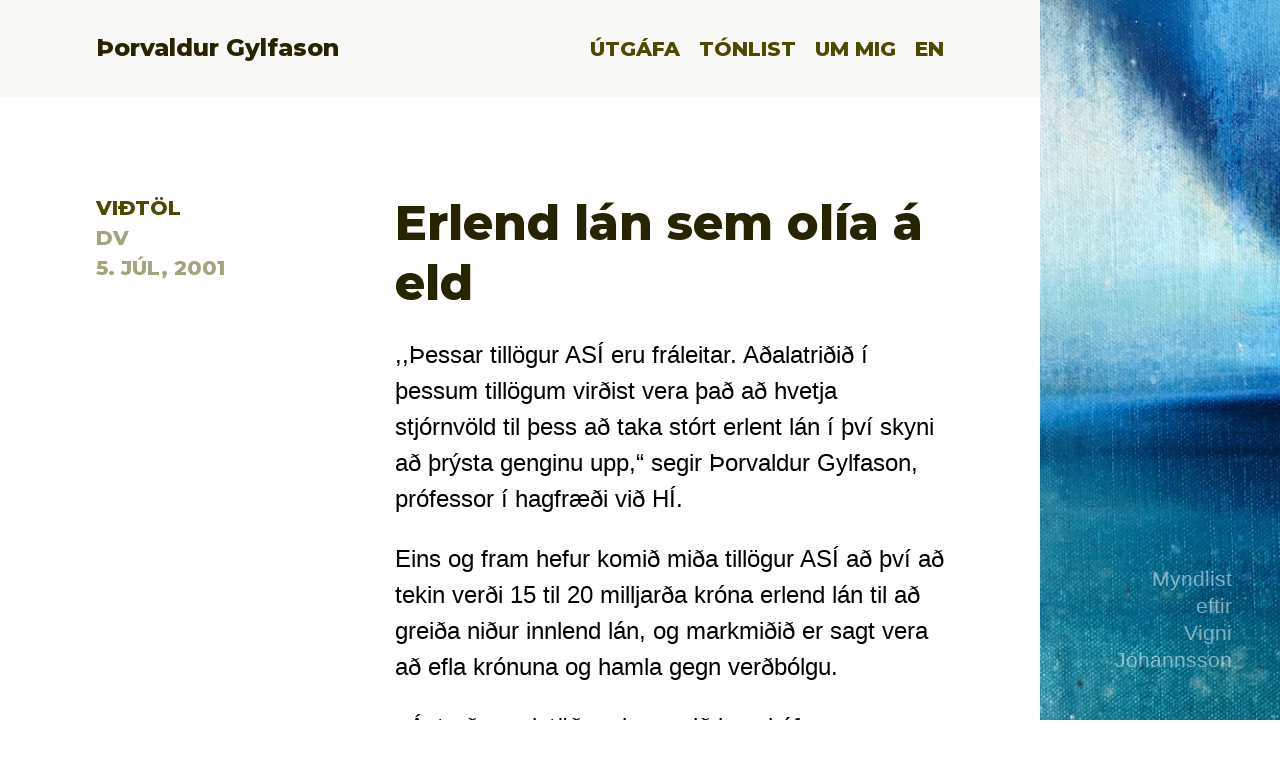

--- FILE ---
content_type: text/html; charset=UTF-8
request_url: https://gylfason.hi.is/erlend-lan-sem-olia-a-eld/
body_size: 8099
content:
<!DOCTYPE html>

<html class="no-js" lang="is-IS">

	<head>

		<meta charset="UTF-8">
		<meta name="viewport" content="width=device-width, initial-scale=1.0" >

		<link rel="profile" href="https://gmpg.org/xfn/11">

		<title>Erlend lán sem olía á eld &#8211; &THORN;orvaldur Gylfason</title>
<meta name='robots' content='max-image-preview:large' />
<link rel='dns-prefetch' href='//fonts.googleapis.com' />
<link rel="alternate" title="oEmbed (JSON)" type="application/json+oembed" href="https://gylfason.hi.is/wp-json/oembed/1.0/embed?url=https%3A%2F%2Fgylfason.hi.is%2Ferlend-lan-sem-olia-a-eld%2F&#038;lang=is" />
<link rel="alternate" title="oEmbed (XML)" type="text/xml+oembed" href="https://gylfason.hi.is/wp-json/oembed/1.0/embed?url=https%3A%2F%2Fgylfason.hi.is%2Ferlend-lan-sem-olia-a-eld%2F&#038;format=xml&#038;lang=is" />
<style id='wp-img-auto-sizes-contain-inline-css'>
img:is([sizes=auto i],[sizes^="auto," i]){contain-intrinsic-size:3000px 1500px}
/*# sourceURL=wp-img-auto-sizes-contain-inline-css */
</style>
<style id='wp-block-library-inline-css'>
:root{--wp-block-synced-color:#7a00df;--wp-block-synced-color--rgb:122,0,223;--wp-bound-block-color:var(--wp-block-synced-color);--wp-editor-canvas-background:#ddd;--wp-admin-theme-color:#007cba;--wp-admin-theme-color--rgb:0,124,186;--wp-admin-theme-color-darker-10:#006ba1;--wp-admin-theme-color-darker-10--rgb:0,107,160.5;--wp-admin-theme-color-darker-20:#005a87;--wp-admin-theme-color-darker-20--rgb:0,90,135;--wp-admin-border-width-focus:2px}@media (min-resolution:192dpi){:root{--wp-admin-border-width-focus:1.5px}}.wp-element-button{cursor:pointer}:root .has-very-light-gray-background-color{background-color:#eee}:root .has-very-dark-gray-background-color{background-color:#313131}:root .has-very-light-gray-color{color:#eee}:root .has-very-dark-gray-color{color:#313131}:root .has-vivid-green-cyan-to-vivid-cyan-blue-gradient-background{background:linear-gradient(135deg,#00d084,#0693e3)}:root .has-purple-crush-gradient-background{background:linear-gradient(135deg,#34e2e4,#4721fb 50%,#ab1dfe)}:root .has-hazy-dawn-gradient-background{background:linear-gradient(135deg,#faaca8,#dad0ec)}:root .has-subdued-olive-gradient-background{background:linear-gradient(135deg,#fafae1,#67a671)}:root .has-atomic-cream-gradient-background{background:linear-gradient(135deg,#fdd79a,#004a59)}:root .has-nightshade-gradient-background{background:linear-gradient(135deg,#330968,#31cdcf)}:root .has-midnight-gradient-background{background:linear-gradient(135deg,#020381,#2874fc)}:root{--wp--preset--font-size--normal:16px;--wp--preset--font-size--huge:42px}.has-regular-font-size{font-size:1em}.has-larger-font-size{font-size:2.625em}.has-normal-font-size{font-size:var(--wp--preset--font-size--normal)}.has-huge-font-size{font-size:var(--wp--preset--font-size--huge)}.has-text-align-center{text-align:center}.has-text-align-left{text-align:left}.has-text-align-right{text-align:right}.has-fit-text{white-space:nowrap!important}#end-resizable-editor-section{display:none}.aligncenter{clear:both}.items-justified-left{justify-content:flex-start}.items-justified-center{justify-content:center}.items-justified-right{justify-content:flex-end}.items-justified-space-between{justify-content:space-between}.screen-reader-text{border:0;clip-path:inset(50%);height:1px;margin:-1px;overflow:hidden;padding:0;position:absolute;width:1px;word-wrap:normal!important}.screen-reader-text:focus{background-color:#ddd;clip-path:none;color:#444;display:block;font-size:1em;height:auto;left:5px;line-height:normal;padding:15px 23px 14px;text-decoration:none;top:5px;width:auto;z-index:100000}html :where(.has-border-color){border-style:solid}html :where([style*=border-top-color]){border-top-style:solid}html :where([style*=border-right-color]){border-right-style:solid}html :where([style*=border-bottom-color]){border-bottom-style:solid}html :where([style*=border-left-color]){border-left-style:solid}html :where([style*=border-width]){border-style:solid}html :where([style*=border-top-width]){border-top-style:solid}html :where([style*=border-right-width]){border-right-style:solid}html :where([style*=border-bottom-width]){border-bottom-style:solid}html :where([style*=border-left-width]){border-left-style:solid}html :where(img[class*=wp-image-]){height:auto;max-width:100%}:where(figure){margin:0 0 1em}html :where(.is-position-sticky){--wp-admin--admin-bar--position-offset:var(--wp-admin--admin-bar--height,0px)}@media screen and (max-width:600px){html :where(.is-position-sticky){--wp-admin--admin-bar--position-offset:0px}}

/*# sourceURL=wp-block-library-inline-css */
</style><style id='global-styles-inline-css'>
:root{--wp--preset--aspect-ratio--square: 1;--wp--preset--aspect-ratio--4-3: 4/3;--wp--preset--aspect-ratio--3-4: 3/4;--wp--preset--aspect-ratio--3-2: 3/2;--wp--preset--aspect-ratio--2-3: 2/3;--wp--preset--aspect-ratio--16-9: 16/9;--wp--preset--aspect-ratio--9-16: 9/16;--wp--preset--color--black: #000000;--wp--preset--color--cyan-bluish-gray: #abb8c3;--wp--preset--color--white: #ffffff;--wp--preset--color--pale-pink: #f78da7;--wp--preset--color--vivid-red: #cf2e2e;--wp--preset--color--luminous-vivid-orange: #ff6900;--wp--preset--color--luminous-vivid-amber: #fcb900;--wp--preset--color--light-green-cyan: #7bdcb5;--wp--preset--color--vivid-green-cyan: #00d084;--wp--preset--color--pale-cyan-blue: #8ed1fc;--wp--preset--color--vivid-cyan-blue: #0693e3;--wp--preset--color--vivid-purple: #9b51e0;--wp--preset--color--accent: #cd2653;--wp--preset--color--primary: #000000;--wp--preset--color--secondary: #6d6d6d;--wp--preset--color--subtle-background: #dcd7ca;--wp--preset--color--background: #f5efe0;--wp--preset--gradient--vivid-cyan-blue-to-vivid-purple: linear-gradient(135deg,rgb(6,147,227) 0%,rgb(155,81,224) 100%);--wp--preset--gradient--light-green-cyan-to-vivid-green-cyan: linear-gradient(135deg,rgb(122,220,180) 0%,rgb(0,208,130) 100%);--wp--preset--gradient--luminous-vivid-amber-to-luminous-vivid-orange: linear-gradient(135deg,rgb(252,185,0) 0%,rgb(255,105,0) 100%);--wp--preset--gradient--luminous-vivid-orange-to-vivid-red: linear-gradient(135deg,rgb(255,105,0) 0%,rgb(207,46,46) 100%);--wp--preset--gradient--very-light-gray-to-cyan-bluish-gray: linear-gradient(135deg,rgb(238,238,238) 0%,rgb(169,184,195) 100%);--wp--preset--gradient--cool-to-warm-spectrum: linear-gradient(135deg,rgb(74,234,220) 0%,rgb(151,120,209) 20%,rgb(207,42,186) 40%,rgb(238,44,130) 60%,rgb(251,105,98) 80%,rgb(254,248,76) 100%);--wp--preset--gradient--blush-light-purple: linear-gradient(135deg,rgb(255,206,236) 0%,rgb(152,150,240) 100%);--wp--preset--gradient--blush-bordeaux: linear-gradient(135deg,rgb(254,205,165) 0%,rgb(254,45,45) 50%,rgb(107,0,62) 100%);--wp--preset--gradient--luminous-dusk: linear-gradient(135deg,rgb(255,203,112) 0%,rgb(199,81,192) 50%,rgb(65,88,208) 100%);--wp--preset--gradient--pale-ocean: linear-gradient(135deg,rgb(255,245,203) 0%,rgb(182,227,212) 50%,rgb(51,167,181) 100%);--wp--preset--gradient--electric-grass: linear-gradient(135deg,rgb(202,248,128) 0%,rgb(113,206,126) 100%);--wp--preset--gradient--midnight: linear-gradient(135deg,rgb(2,3,129) 0%,rgb(40,116,252) 100%);--wp--preset--font-size--small: 18px;--wp--preset--font-size--medium: 20px;--wp--preset--font-size--large: 26.25px;--wp--preset--font-size--x-large: 42px;--wp--preset--font-size--normal: 21px;--wp--preset--font-size--larger: 32px;--wp--preset--spacing--20: 0.44rem;--wp--preset--spacing--30: 0.67rem;--wp--preset--spacing--40: 1rem;--wp--preset--spacing--50: 1.5rem;--wp--preset--spacing--60: 2.25rem;--wp--preset--spacing--70: 3.38rem;--wp--preset--spacing--80: 5.06rem;--wp--preset--shadow--natural: 6px 6px 9px rgba(0, 0, 0, 0.2);--wp--preset--shadow--deep: 12px 12px 50px rgba(0, 0, 0, 0.4);--wp--preset--shadow--sharp: 6px 6px 0px rgba(0, 0, 0, 0.2);--wp--preset--shadow--outlined: 6px 6px 0px -3px rgb(255, 255, 255), 6px 6px rgb(0, 0, 0);--wp--preset--shadow--crisp: 6px 6px 0px rgb(0, 0, 0);}:where(.is-layout-flex){gap: 0.5em;}:where(.is-layout-grid){gap: 0.5em;}body .is-layout-flex{display: flex;}.is-layout-flex{flex-wrap: wrap;align-items: center;}.is-layout-flex > :is(*, div){margin: 0;}body .is-layout-grid{display: grid;}.is-layout-grid > :is(*, div){margin: 0;}:where(.wp-block-columns.is-layout-flex){gap: 2em;}:where(.wp-block-columns.is-layout-grid){gap: 2em;}:where(.wp-block-post-template.is-layout-flex){gap: 1.25em;}:where(.wp-block-post-template.is-layout-grid){gap: 1.25em;}.has-black-color{color: var(--wp--preset--color--black) !important;}.has-cyan-bluish-gray-color{color: var(--wp--preset--color--cyan-bluish-gray) !important;}.has-white-color{color: var(--wp--preset--color--white) !important;}.has-pale-pink-color{color: var(--wp--preset--color--pale-pink) !important;}.has-vivid-red-color{color: var(--wp--preset--color--vivid-red) !important;}.has-luminous-vivid-orange-color{color: var(--wp--preset--color--luminous-vivid-orange) !important;}.has-luminous-vivid-amber-color{color: var(--wp--preset--color--luminous-vivid-amber) !important;}.has-light-green-cyan-color{color: var(--wp--preset--color--light-green-cyan) !important;}.has-vivid-green-cyan-color{color: var(--wp--preset--color--vivid-green-cyan) !important;}.has-pale-cyan-blue-color{color: var(--wp--preset--color--pale-cyan-blue) !important;}.has-vivid-cyan-blue-color{color: var(--wp--preset--color--vivid-cyan-blue) !important;}.has-vivid-purple-color{color: var(--wp--preset--color--vivid-purple) !important;}.has-black-background-color{background-color: var(--wp--preset--color--black) !important;}.has-cyan-bluish-gray-background-color{background-color: var(--wp--preset--color--cyan-bluish-gray) !important;}.has-white-background-color{background-color: var(--wp--preset--color--white) !important;}.has-pale-pink-background-color{background-color: var(--wp--preset--color--pale-pink) !important;}.has-vivid-red-background-color{background-color: var(--wp--preset--color--vivid-red) !important;}.has-luminous-vivid-orange-background-color{background-color: var(--wp--preset--color--luminous-vivid-orange) !important;}.has-luminous-vivid-amber-background-color{background-color: var(--wp--preset--color--luminous-vivid-amber) !important;}.has-light-green-cyan-background-color{background-color: var(--wp--preset--color--light-green-cyan) !important;}.has-vivid-green-cyan-background-color{background-color: var(--wp--preset--color--vivid-green-cyan) !important;}.has-pale-cyan-blue-background-color{background-color: var(--wp--preset--color--pale-cyan-blue) !important;}.has-vivid-cyan-blue-background-color{background-color: var(--wp--preset--color--vivid-cyan-blue) !important;}.has-vivid-purple-background-color{background-color: var(--wp--preset--color--vivid-purple) !important;}.has-black-border-color{border-color: var(--wp--preset--color--black) !important;}.has-cyan-bluish-gray-border-color{border-color: var(--wp--preset--color--cyan-bluish-gray) !important;}.has-white-border-color{border-color: var(--wp--preset--color--white) !important;}.has-pale-pink-border-color{border-color: var(--wp--preset--color--pale-pink) !important;}.has-vivid-red-border-color{border-color: var(--wp--preset--color--vivid-red) !important;}.has-luminous-vivid-orange-border-color{border-color: var(--wp--preset--color--luminous-vivid-orange) !important;}.has-luminous-vivid-amber-border-color{border-color: var(--wp--preset--color--luminous-vivid-amber) !important;}.has-light-green-cyan-border-color{border-color: var(--wp--preset--color--light-green-cyan) !important;}.has-vivid-green-cyan-border-color{border-color: var(--wp--preset--color--vivid-green-cyan) !important;}.has-pale-cyan-blue-border-color{border-color: var(--wp--preset--color--pale-cyan-blue) !important;}.has-vivid-cyan-blue-border-color{border-color: var(--wp--preset--color--vivid-cyan-blue) !important;}.has-vivid-purple-border-color{border-color: var(--wp--preset--color--vivid-purple) !important;}.has-vivid-cyan-blue-to-vivid-purple-gradient-background{background: var(--wp--preset--gradient--vivid-cyan-blue-to-vivid-purple) !important;}.has-light-green-cyan-to-vivid-green-cyan-gradient-background{background: var(--wp--preset--gradient--light-green-cyan-to-vivid-green-cyan) !important;}.has-luminous-vivid-amber-to-luminous-vivid-orange-gradient-background{background: var(--wp--preset--gradient--luminous-vivid-amber-to-luminous-vivid-orange) !important;}.has-luminous-vivid-orange-to-vivid-red-gradient-background{background: var(--wp--preset--gradient--luminous-vivid-orange-to-vivid-red) !important;}.has-very-light-gray-to-cyan-bluish-gray-gradient-background{background: var(--wp--preset--gradient--very-light-gray-to-cyan-bluish-gray) !important;}.has-cool-to-warm-spectrum-gradient-background{background: var(--wp--preset--gradient--cool-to-warm-spectrum) !important;}.has-blush-light-purple-gradient-background{background: var(--wp--preset--gradient--blush-light-purple) !important;}.has-blush-bordeaux-gradient-background{background: var(--wp--preset--gradient--blush-bordeaux) !important;}.has-luminous-dusk-gradient-background{background: var(--wp--preset--gradient--luminous-dusk) !important;}.has-pale-ocean-gradient-background{background: var(--wp--preset--gradient--pale-ocean) !important;}.has-electric-grass-gradient-background{background: var(--wp--preset--gradient--electric-grass) !important;}.has-midnight-gradient-background{background: var(--wp--preset--gradient--midnight) !important;}.has-small-font-size{font-size: var(--wp--preset--font-size--small) !important;}.has-medium-font-size{font-size: var(--wp--preset--font-size--medium) !important;}.has-large-font-size{font-size: var(--wp--preset--font-size--large) !important;}.has-x-large-font-size{font-size: var(--wp--preset--font-size--x-large) !important;}
/*# sourceURL=global-styles-inline-css */
</style>

<style id='classic-theme-styles-inline-css'>
/*! This file is auto-generated */
.wp-block-button__link{color:#fff;background-color:#32373c;border-radius:9999px;box-shadow:none;text-decoration:none;padding:calc(.667em + 2px) calc(1.333em + 2px);font-size:1.125em}.wp-block-file__button{background:#32373c;color:#fff;text-decoration:none}
/*# sourceURL=/wp-includes/css/classic-themes.min.css */
</style>
<link rel='stylesheet' id='twentytwenty-google-icons-css' href='https://fonts.googleapis.com/icon?family=Material+Icons&#038;ver=6.9' media='all' />
<link rel='stylesheet' id='twentytwenty-google-font-css' href='https://fonts.googleapis.com/css2?family=Montserrat%3Awght%40800&#038;display=swap&#038;ver=6.9' media='all' />
<link rel='stylesheet' id='twentytwenty-style-css' href='https://gylfason.hi.is/wp-content/themes/gylfason/style.css?ver=1.5' media='all' />
<style id='twentytwenty-style-inline-css'>
.color-accent,.color-accent-hover:hover,.color-accent-hover:focus,:root .has-accent-color,.has-drop-cap:not(:focus):first-letter,.wp-block-button.is-style-outline,a { color: #cd2653; }blockquote,.border-color-accent,.border-color-accent-hover:hover,.border-color-accent-hover:focus { border-color: #cd2653; }button,.button,.faux-button,.wp-block-button__link,.wp-block-file .wp-block-file__button,input[type="button"],input[type="reset"],input[type="submit"],.bg-accent,.bg-accent-hover:hover,.bg-accent-hover:focus,:root .has-accent-background-color,.comment-reply-link { background-color: #cd2653; }.fill-children-accent,.fill-children-accent * { fill: #cd2653; }body,.entry-title a,:root .has-primary-color { color: #000000; }:root .has-primary-background-color { background-color: #000000; }cite,figcaption,.wp-caption-text,.post-meta,.entry-content .wp-block-archives li,.entry-content .wp-block-categories li,.entry-content .wp-block-latest-posts li,.wp-block-latest-comments__comment-date,.wp-block-latest-posts__post-date,.wp-block-embed figcaption,.wp-block-image figcaption,.wp-block-pullquote cite,.comment-metadata,.comment-respond .comment-notes,.comment-respond .logged-in-as,.pagination .dots,.entry-content hr:not(.has-background),hr.styled-separator,:root .has-secondary-color { color: #6d6d6d; }:root .has-secondary-background-color { background-color: #6d6d6d; }pre,fieldset,input,textarea,table,table *,hr { border-color: #dcd7ca; }caption,code,code,kbd,samp,.wp-block-table.is-style-stripes tbody tr:nth-child(odd),:root .has-subtle-background-background-color { background-color: #dcd7ca; }.wp-block-table.is-style-stripes { border-bottom-color: #dcd7ca; }.wp-block-latest-posts.is-grid li { border-top-color: #dcd7ca; }:root .has-subtle-background-color { color: #dcd7ca; }body:not(.overlay-header) .primary-menu > li > a,body:not(.overlay-header) .primary-menu > li > .icon,.modal-menu a,.footer-menu a, .footer-widgets a,#site-footer .wp-block-button.is-style-outline,.wp-block-pullquote:before,.singular:not(.overlay-header) .entry-header a,.archive-header a,.header-footer-group .color-accent,.header-footer-group .color-accent-hover:hover { color: #cd2653; }.social-icons a,#site-footer button:not(.toggle),#site-footer .button,#site-footer .faux-button,#site-footer .wp-block-button__link,#site-footer .wp-block-file__button,#site-footer input[type="button"],#site-footer input[type="reset"],#site-footer input[type="submit"] { background-color: #cd2653; }.header-footer-group,body:not(.overlay-header) #site-header .toggle,.menu-modal .toggle { color: #000000; }body:not(.overlay-header) .primary-menu ul { background-color: #000000; }body:not(.overlay-header) .primary-menu > li > ul:after { border-bottom-color: #000000; }body:not(.overlay-header) .primary-menu ul ul:after { border-left-color: #000000; }.site-description,body:not(.overlay-header) .toggle-inner .toggle-text,.widget .post-date,.widget .rss-date,.widget_archive li,.widget_categories li,.widget cite,.widget_pages li,.widget_meta li,.widget_nav_menu li,.powered-by-wordpress,.to-the-top,.singular .entry-header .post-meta,.singular:not(.overlay-header) .entry-header .post-meta a { color: #6d6d6d; }.header-footer-group pre,.header-footer-group fieldset,.header-footer-group input,.header-footer-group textarea,.header-footer-group table,.header-footer-group table *,.footer-nav-widgets-wrapper,#site-footer,.menu-modal nav *,.footer-widgets-outer-wrapper,.footer-top { border-color: #dcd7ca; }.header-footer-group table caption,body:not(.overlay-header) .header-inner .toggle-wrapper::before { background-color: #dcd7ca; }
/*# sourceURL=twentytwenty-style-inline-css */
</style>
<link rel='stylesheet' id='twentytwenty-print-style-css' href='https://gylfason.hi.is/wp-content/themes/gylfason/print.css?ver=1.5' media='print' />
<link rel='stylesheet' id='slb_core-css' href='https://gylfason.hi.is/wp-content/plugins/simple-lightbox/client/css/app.css?ver=2.9.4' media='all' />
<link rel='stylesheet' id='tablepress-default-css' href='https://gylfason.hi.is/wp-content/plugins/tablepress/css/build/default.css?ver=3.2.1' media='all' />
<script src="https://gylfason.hi.is/wp-content/themes/gylfason/assets/js/index.js?ver=1.5" id="twentytwenty-js-js" async></script>
<script src="https://gylfason.hi.is/wp-includes/js/jquery/jquery.min.js?ver=3.7.1" id="jquery-core-js"></script>
<script src="https://gylfason.hi.is/wp-includes/js/jquery/jquery-migrate.min.js?ver=3.4.1" id="jquery-migrate-js"></script>
<link rel="https://api.w.org/" href="https://gylfason.hi.is/wp-json/" /><link rel="alternate" title="JSON" type="application/json" href="https://gylfason.hi.is/wp-json/wp/v2/posts/8755" /><meta name="generator" content="WordPress 6.9" />
<link rel="canonical" href="https://gylfason.hi.is/erlend-lan-sem-olia-a-eld/" />
<link rel='shortlink' href='https://gylfason.hi.is/?p=8755' />
	<script>document.documentElement.className = document.documentElement.className.replace( 'no-js', 'js' );</script>
	<link rel="icon" href="https://gylfason.hi.is/wp-content/uploads/2020/11/cropped-Merki-HI-32x32.png" sizes="32x32" />
<link rel="icon" href="https://gylfason.hi.is/wp-content/uploads/2020/11/cropped-Merki-HI-192x192.png" sizes="192x192" />
<link rel="apple-touch-icon" href="https://gylfason.hi.is/wp-content/uploads/2020/11/cropped-Merki-HI-180x180.png" />
<meta name="msapplication-TileImage" content="https://gylfason.hi.is/wp-content/uploads/2020/11/cropped-Merki-HI-270x270.png" />

	</head>

	<body class="wp-singular post-template-default single single-post postid-8755 single-format-standard wp-embed-responsive wp-theme-gylfason singular enable-search-modal missing-post-thumbnail has-single-pagination showing-comments show-avatars footer-top-hidden">

		<a class="skip-link screen-reader-text" href="#site-content">Skip to the content</a>
		<div class="tg-site">

			<header id="site-header" class="tg-header header-footer-group" role="banner">

				<div class="col-group">
				
					<div class="tg-header__logo col-6">
					
						<a href="https://gylfason.hi.is/">&THORN;orvaldur Gylfason</a>

					</div>

					<div class="tg-header__nav col-6">

						<ul>
						<li id="menu-item-74" class="menu-item menu-item-type-custom menu-item-object-custom menu-item-home menu-item-74"><a href="https://gylfason.hi.is/">Útgáfa</a></li>
<li id="menu-item-65" class="menu-item menu-item-type-post_type menu-item-object-page menu-item-65"><a href="https://gylfason.hi.is/tonlist/">Tónlist</a></li>
<li id="menu-item-63" class="menu-item menu-item-type-post_type menu-item-object-page menu-item-63"><a href="https://gylfason.hi.is/um-mig/">Um mig</a></li>
<li id="menu-item-71-en" class="lang-item lang-item-5 lang-item-en no-translation lang-item-first menu-item menu-item-type-custom menu-item-object-custom menu-item-71-en"><a href="https://gylfason.hi.is/en/" hreflang="en-GB" lang="en-GB">EN</a></li>
						</ul>
						
					</div>

				</div>

			</header><!-- #site-header -->

			<a href="#" class="tg-burger"><span>&THORN;orvaldur Gylfason</span><i class="material-icons tg-open">menu</i><i class="material-icons tg-close">close</i></a>


<main id="site-content" class="tg-main" role="main">

	
<article class="post-8755 post type-post status-publish format-standard hentry category-vidtol" id="post-8755">

	<div class="col-group">

		<div class="col-4">

			<div class="tg-meta tg-meta--list"><ul class="post-categories">
	<li><a href="https://gylfason.hi.is/category/vidtol/" rel="category tag">Viðtöl</a></li></ul><br>
				DV<br>				5. júl, 2001</div>

		</div>

		<div class="col-8 tg-main__content">

			<h1>Erlend lán sem olía á eld</h1>

			<p style="font-weight: 400;">,,Þessar tillögur ASÍ eru fráleitar. Aðalatriðið í þessum tillögum virðist vera það að hvetja stjórnvöld til þess að taka stórt erlent lán í því skyni að þrýsta genginu upp,&#8220; segir Þorvaldur Gylfason, prófessor í hagfræði við HÍ.</p>
<p style="font-weight: 400;">Eins og fram hefur komið miða tillögur ASÍ að því að tekin verði 15 til 20 milljarða króna erlend lán til að greiða niður innlend lán, og markmiðið er sagt vera að efla krónuna og hamla gegn verðbólgu.</p>
<p style="font-weight: 400;">,,Ástæða andstöðu minnar við þessi áform er einföld. Vandinn sem við glímum við um þessar mundir stafar að verulegu leyti af of miklum erlendum lántökum undangengin ár og það væri að ausa olíu á eldinn að bregðast við vandanum með því að taka frekari lán,&#8220; segir Þorvaldur.</p>
<p style="font-weight: 400;">Hann segist furða sig á því að málsmetandi menn í þjóðfélaginu skuli taka undir tillögur ASÍ. ,,Mig undrar það að menn skuli ljá máls á þessari fásinnu. Gengi krónunnar hefur verið allt of hátt skráð undangengin ár, það var falskt. Núna er gengið komið miklu nær því að vera á réttu róli eins og t.d. forstjóri Þjóðhagsstofnunar bendir skynsamlega á í sínum málflutningi. Tillögur um að þyngja skuldabyrði þjóðarbúsins enn frekar, til þess að hækka gengi krónunnar að nýju, eru því í rauninni tillögur um það að innleiða falskt gengi að nýju,&#8220; segir Þorvaldur.</p>
<h3>Boginn var of hátt spenntur</h3>
<p style="font-weight: 400;">Efnahagsmál þjóðarinnar og allt sem þeim tengist hefur verið í brennidepli umræðunnar síðustu daga, ekki síst vegna gengislækkunar krónunnar síðustu mánuðina, og nú síðast af auknum krafti í kjölfar tillagna Alþýðusambands Íslands um aðgerðir sem stuðla ættu að því að viðhalda stöðugleika og verja eða auka kaupmátt, auk þess að styrkja stöðu krónunnar. Tillögunum hefur af flestum verið mjög vel tekið. Aðrir hafa fagnað frumkvæði ASÍ en um leið lýst efasemdum um að þær aðgerðir sem ASÍ leggur til skili tilætluðum árangri.</p>
<p style="font-weight: 400;">Þorvaldur Gylfason, prófessor í hagfræði við Háskóla Íslands, er einn þeirra sem ekki hefur trú á tillögum ASÍ og hefur beinlínis lýst þeim sem fráleitum hér í DV.</p>
<p style="font-weight: 400;">,,Ástandið í efnahagsmálum okkar er erfitt núna, og það á trúlega eftir að versna áður en það byrjar að batna aftur. Óvissan er einkum mikil í bankamálunum. Skýrsla Alþjóðagjaldeyrissjóðsins, sem er nýkomin út, dregur upp dökka mynd af ástandinu í bankamálum hérlendis, og má af því ráða hversu skaðlegt það er að ekki skuli hafa verið fyrir löngu ráðist í nauðsynlegar umbætur á þeim vettvangi eins og víðar.</p>
<p style="font-weight: 400;">Vanskil viðskiptavina bankanna fara vaxandi enda segir það sig sjálft að menn geta ekki staðið í skilum með lán með þeim fjallháu vöxtum sem verið hafa í boði að undanförnu. Það mun þess vegna reyna mjög á banka og aðrar fjármálastofnanir á næstu mánuðum og misserum,” segir Þorvaldur Gylfason, prófessor í hagfræði við Háskóla Íslands.</p>
<p style="font-weight: 400;">Þorvaldur segir erfitt að segja fyrir um hversu langan tíma það taki efnahagslífið að finna botninn áður en það fer að rétta úr kútnum eða hvort ,,krísa” sé fram undan. ,,Um það er ekki hægt að fullyrða, hvorki dýptina á lægðinni sem hafin er né hversu langan tíma þetta tekur. Þó virðist alveg ljóst að boginn var allt of hátt spenntur undangengin ár, menn lifðu við falska öryggiskennd sem stafaði m.a. af því að hagkerfið var á floti í lánsfé, gengi krónunnar og þá um leið þjóðarbúskaparins í heild var allt of hátt skráð. Nú er leiðréttingin hafin en henni er ekki lokið að mínum dómi.</p>
<p><span style="font-weight: 400;">Nú súpum við seyðið af því að hafa ekki ráðist í þær umbætur sem við hefðum þurft að ráðast í um miðjan síðasta áratug. Þar koma bankamálin við sögu en einnig hefði þurft að endurskipuleggja ríkisfjármálin. Þar er veiðigjald að sjálfsögðu lykilatriði en einnig hefði verið nauðsynlegt að ráðast í skipulagsbreytingar á vinnumarkaði til þess að draga úr líkum þess að þar fari allt í bál og brand með gamla laginu þegar samningar losna næst eins og ýmislegt bendir til að geti gerst. Í síðasta lagi er landbúnaðarvandinn óleystur enn þannig að til að mynda Alþjóðagjaldeyrissjóðurinn er farinn að finna mjög að því hversu óhagkvæm landbúnaðarstefnan er. Matvöruverð hér er næstum 70% hærra en í nálægum löndum og leggur enn sem fyrr þungar byrðar á launþega og dregur úr líkum þess að hægt sé að stilla kjarasamningum í hóf í því árferði sem við stefnum í. Þetta hangir allt saman,” segir Þorvaldur Gylfason.</span></p>
<p style="font-weight: 400;"> Viðtal: Gylfi Kristjánsson.</p>

			<a href='https://gylfason.hi.is/wp-content/uploads/2001/07/Olia-a-eld.png' target='_blank'><button class='tg-btn'>Lesa hjá útgefanda</button></a> <br><br>
			
		</div>



	</div>

</article><!-- .post -->
</main><!-- #site-content -->

			<footer id="site-footer" role="contentinfo" class="tg-footer header-footer-group">

				<div class="col-group">

					<div class="tg-footer__logo col-6">
						<a href="https://gylfason.hi.is/"><strong>&THORN;orvaldur Gylfason</strong></a>
						<p class="tg-meta">Pr&oacute;fessor emeritus &iacute; hagfr&aelig;&eth;i, H&aacute;sk&oacute;la &Iacute;slands</p>
					</div>

					
					<div class="tg-footer__nav col-6">

						<ul>
						<li class="menu-item menu-item-type-custom menu-item-object-custom menu-item-home menu-item-74"><a href="https://gylfason.hi.is/">Útgáfa</a></li>
<li class="menu-item menu-item-type-post_type menu-item-object-page menu-item-65"><a href="https://gylfason.hi.is/tonlist/">Tónlist</a></li>
<li class="menu-item menu-item-type-post_type menu-item-object-page menu-item-63"><a href="https://gylfason.hi.is/um-mig/">Um mig</a></li>
<li class="lang-item lang-item-5 lang-item-en no-translation lang-item-first menu-item menu-item-type-custom menu-item-object-custom menu-item-71-en"><a href="https://gylfason.hi.is/en/" hreflang="en-GB" lang="en-GB">EN</a></li>
						</ul>
						
					</div>

				</div>

			</footer><!-- #site-footer -->
			
			
			<div class="tg-art" style="background-image: url(https://gylfason.hi.is/wp-content/themes/gylfason/assets/images/art-5.jpg);">
				<a href="#" class="tg-art__show"><span class="material-icons close">clear</span></a>
				<span class="tg-artist"><a href="https://arkiv.is/artist/98">Myndlist eftir Vigni Jóhannsson</a></span>
			</div>

		<script type="speculationrules">
{"prefetch":[{"source":"document","where":{"and":[{"href_matches":"/*"},{"not":{"href_matches":["/wp-*.php","/wp-admin/*","/wp-content/uploads/*","/wp-content/*","/wp-content/plugins/*","/wp-content/themes/gylfason/*","/*\\?(.+)"]}},{"not":{"selector_matches":"a[rel~=\"nofollow\"]"}},{"not":{"selector_matches":".no-prefetch, .no-prefetch a"}}]},"eagerness":"conservative"}]}
</script>
	<script>
	/(trident|msie)/i.test(navigator.userAgent)&&document.getElementById&&window.addEventListener&&window.addEventListener("hashchange",function(){var t,e=location.hash.substring(1);/^[A-z0-9_-]+$/.test(e)&&(t=document.getElementById(e))&&(/^(?:a|select|input|button|textarea)$/i.test(t.tagName)||(t.tabIndex=-1),t.focus())},!1);
	</script>
	<script src="https://gylfason.hi.is/wp-content/themes/gylfason/assets/js/gylfason.js" id="twentytwenty-gylfason-js-js"></script>
<script type="text/javascript" id="slb_context">/* <![CDATA[ */if ( !!window.jQuery ) {(function($){$(document).ready(function(){if ( !!window.SLB ) { {$.extend(SLB, {"context":["public","user_guest"]});} }})})(jQuery);}/* ]]> */</script>

		</div><!-- .tg-site -->

	</body>
</html>


--- FILE ---
content_type: text/css
request_url: https://gylfason.hi.is/wp-content/themes/gylfason/style.css?ver=1.5
body_size: 7949
content:
@charset "UTF-8";
/*
Theme Name: Gylfason
Text Domain: twentytwenty
Version: 1.5
Requires at least: 4.7
Requires PHP: 5.2.4
Description: Our default theme for 2020 is designed to take full advantage of the flexibility of the block editor. Organizations and businesses have the ability to create dynamic landing pages with endless layouts using the group and column blocks. The centered content column and fine-tuned typography also makes it perfect for traditional blogs. Complete editor styles give you a good idea of what your content will look like, even before you publish. You can give your site a personal touch by changing the background colors and the accent color in the Customizer. The colors of all elements on your site are automatically calculated based on the colors you pick, ensuring a high, accessible color contrast for your visitors.
Tags: blog, one-column, custom-background, custom-colors, custom-logo, custom-menu, editor-style, featured-images, footer-widgets, full-width-template, rtl-language-support, sticky-post, theme-options, threaded-comments, translation-ready, block-styles, wide-blocks, accessibility-ready
Author: the WordPress team
Author URI: https://wordpress.org/
Theme URI: https://wordpress.org/themes/twentytwenty/
License: GNU General Public License v2 or later
License URI: http://www.gnu.org/licenses/gpl-2.0.html

All files, unless otherwise stated, are released under the GNU General Public
License version 2.0 (http://www.gnu.org/licenses/gpl-2.0.html)

This theme, like WordPress, is licensed under the GPL.
Use it to make something cool, have fun, and share what you've learned
with others.
*/
/*! normalize.css v8.0.1 | MIT License | github.com/necolas/normalize.css */
/* Document
   ========================================================================== */
/**
 * 1. Correct the line height in all browsers.
 * 2. Prevent adjustments of font size after orientation changes in iOS.
 */
html {
  line-height: 1.15;
  /* 1 */
  -webkit-text-size-adjust: 100%;
  /* 2 */
}

/* Sections
     ========================================================================== */
/**
   * Remove the margin in all browsers.
   */
body {
  margin: 0;
}

/**
   * Render the `main` element consistently in IE.
   */
main {
  display: block;
}

/**
   * Correct the font size and margin on `h1` elements within `section` and
   * `article` contexts in Chrome, Firefox, and Safari.
   */
h1 {
  font-size: 2em;
  margin: 0.67em 0;
}

/* Grouping content
     ========================================================================== */
/**
   * 1. Add the correct box sizing in Firefox.
   * 2. Show the overflow in Edge and IE.
   */
hr {
  box-sizing: content-box;
  /* 1 */
  height: 0;
  /* 1 */
  overflow: visible;
  /* 2 */
}

/**
   * 1. Correct the inheritance and scaling of font size in all browsers.
   * 2. Correct the odd `em` font sizing in all browsers.
   */
pre {
  font-family: monospace, monospace;
  /* 1 */
  font-size: 1em;
  /* 2 */
}

/* Text-level semantics
     ========================================================================== */
/**
   * Remove the gray background on active links in IE 10.
   */
a {
  background-color: transparent;
}

/**
   * 1. Remove the bottom border in Chrome 57-
   * 2. Add the correct text decoration in Chrome, Edge, IE, Opera, and Safari.
   */
abbr[title] {
  border-bottom: none;
  /* 1 */
  text-decoration: underline;
  /* 2 */
  text-decoration: underline dotted;
  /* 2 */
}

/**
   * Add the correct font weight in Chrome, Edge, and Safari.
   */
b,
strong {
  font-weight: bolder;
}

/**
   * 1. Correct the inheritance and scaling of font size in all browsers.
   * 2. Correct the odd `em` font sizing in all browsers.
   */
code,
kbd,
samp {
  font-family: monospace, monospace;
  /* 1 */
  font-size: 1em;
  /* 2 */
}

/**
   * Add the correct font size in all browsers.
   */
small {
  font-size: 80%;
}

/**
   * Prevent `sub` and `sup` elements from affecting the line height in
   * all browsers.
   */
sub,
sup {
  font-size: 75%;
  line-height: 0;
  position: relative;
  vertical-align: baseline;
}

sub {
  bottom: -0.25em;
}

sup {
  top: -0.5em;
}

/* Embedded content
     ========================================================================== */
/**
   * Remove the border on images inside links in IE 10.
   */
img {
  border-style: none;
}

/* Forms
     ========================================================================== */
/**
   * 1. Change the font styles in all browsers.
   * 2. Remove the margin in Firefox and Safari.
   */
button,
input,
optgroup,
select,
textarea {
  font-family: inherit;
  /* 1 */
  font-size: 100%;
  /* 1 */
  line-height: 1.15;
  /* 1 */
  margin: 0;
  /* 2 */
}

/**
   * Show the overflow in IE.
   * 1. Show the overflow in Edge.
   */
button,
input {
  /* 1 */
  overflow: visible;
}

/**
   * Remove the inheritance of text transform in Edge, Firefox, and IE.
   * 1. Remove the inheritance of text transform in Firefox.
   */
button,
select {
  /* 1 */
  text-transform: none;
}

/**
   * Correct the inability to style clickable types in iOS and Safari.
   */
button,
[type="button"],
[type="reset"],
[type="submit"] {
  -webkit-appearance: button;
}

/**
   * Remove the inner border and padding in Firefox.
   */
button::-moz-focus-inner,
[type="button"]::-moz-focus-inner,
[type="reset"]::-moz-focus-inner,
[type="submit"]::-moz-focus-inner {
  border-style: none;
  padding: 0;
}

/**
   * Restore the focus styles unset by the previous rule.
   */
button:-moz-focusring,
[type="button"]:-moz-focusring,
[type="reset"]:-moz-focusring,
[type="submit"]:-moz-focusring {
  outline: 1px dotted ButtonText;
}

/**
   * Correct the padding in Firefox.
   */
fieldset {
  padding: 0.35em 0.75em 0.625em;
}

/**
   * 1. Correct the text wrapping in Edge and IE.
   * 2. Correct the color inheritance from `fieldset` elements in IE.
   * 3. Remove the padding so developers are not caught out when they zero out
   *    `fieldset` elements in all browsers.
   */
legend {
  box-sizing: border-box;
  /* 1 */
  color: inherit;
  /* 2 */
  display: table;
  /* 1 */
  max-width: 100%;
  /* 1 */
  padding: 0;
  /* 3 */
  white-space: normal;
  /* 1 */
}

/**
   * Add the correct vertical alignment in Chrome, Firefox, and Opera.
   */
progress {
  vertical-align: baseline;
}

/**
   * Remove the default vertical scrollbar in IE 10+.
   */
textarea {
  overflow: auto;
}

/**
   * 1. Add the correct box sizing in IE 10.
   * 2. Remove the padding in IE 10.
   */
[type="checkbox"],
[type="radio"] {
  box-sizing: border-box;
  /* 1 */
  padding: 0;
  /* 2 */
}

/**
   * Correct the cursor style of increment and decrement buttons in Chrome.
   */
[type="number"]::-webkit-inner-spin-button,
[type="number"]::-webkit-outer-spin-button {
  height: auto;
}

/**
   * 1. Correct the odd appearance in Chrome and Safari.
   * 2. Correct the outline style in Safari.
   */
[type="search"] {
  -webkit-appearance: textfield;
  /* 1 */
  outline-offset: -2px;
  /* 2 */
}

/**
   * Remove the inner padding in Chrome and Safari on macOS.
   */
[type="search"]::-webkit-search-decoration {
  -webkit-appearance: none;
}

/**
   * 1. Correct the inability to style clickable types in iOS and Safari.
   * 2. Change font properties to `inherit` in Safari.
   */
::-webkit-file-upload-button {
  -webkit-appearance: button;
  /* 1 */
  font: inherit;
  /* 2 */
}

/* Interactive
     ========================================================================== */
/*
   * Add the correct display in Edge, IE 10+, and Firefox.
   */
details {
  display: block;
}

/*
   * Add the correct display in all browsers.
   */
summary {
  display: list-item;
}

/* Misc
     ========================================================================== */
/**
   * Add the correct display in IE 10+.
   */
template {
  display: none;
}

/**
   * Add the correct display in IE 10.
   */
[hidden] {
  display: none;
}

/*!
 * Fluidable Grid System 1.4.1
 *
 * Creator: Andri Sigurðsson
 * Site: http://fluidable.com
 * Date: 14.11.2017
 * Converted to SASS by Rory Pickering - rorypickering.co.uk
 * Date converted: 8.11.2016
 */
[class*="col-fixed-"] {
  float: left;
  width: 100%;
}

.container {
  padding-right: 1rem;
  padding-left: 1rem;
}

.col-group {
  margin-right: -1rem;
  margin-left: -1rem;
}

.col-group:after {
  display: table;
  clear: both;
  content: " ";
}

.col-group .col-group {
  padding: 0;
}

.col-group [class*="col-"] {
  min-height: 1px;
  -webkit-box-sizing: border-box;
  -moz-box-sizing: border-box;
  box-sizing: border-box;
}

.col-group [class*="col-"]:not(.col-group):not(.col-content) {
  padding-right: 1rem;
  padding-left: 1rem;
}

.col-group [class*="push-"],
.col-group [class*="pull-"] {
  position: relative;
}

.col-mb-1 {
  width: 8.33333%;
  float: left;
  padding-right: 1rem;
  padding-left: 1rem;
}

.col-mb-2 {
  width: 16.66667%;
  float: left;
  padding-right: 1rem;
  padding-left: 1rem;
}

.col-mb-3 {
  width: 25%;
  float: left;
  padding-right: 1rem;
  padding-left: 1rem;
}

.col-mb-4 {
  width: 33.33333%;
  float: left;
  padding-right: 1rem;
  padding-left: 1rem;
}

.col-mb-5 {
  width: 41.66667%;
  float: left;
  padding-right: 1rem;
  padding-left: 1rem;
}

.col-mb-6 {
  width: 50%;
  float: left;
  padding-right: 1rem;
  padding-left: 1rem;
}

.col-mb-7 {
  width: 58.33333%;
  float: left;
  padding-right: 1rem;
  padding-left: 1rem;
}

.col-mb-8 {
  width: 66.66667%;
  float: left;
  padding-right: 1rem;
  padding-left: 1rem;
}

.col-mb-9 {
  width: 75%;
  float: left;
  padding-right: 1rem;
  padding-left: 1rem;
}

.col-mb-10 {
  width: 83.33333%;
  float: left;
  padding-right: 1rem;
  padding-left: 1rem;
}

.col-mb-11 {
  width: 91.66667%;
  float: left;
  padding-right: 1rem;
  padding-left: 1rem;
}

.col-mb-12 {
  width: 100%;
  float: left;
  padding-right: 1rem;
  padding-left: 1rem;
}

.col-mb-offset-0 {
  margin-left: 0%;
}

.col-mb-pull-0 {
  right: 0%;
}

.col-mb-push-0 {
  left: 0%;
}

.col-mb-offset-1 {
  margin-left: 8.33333%;
}

.col-mb-pull-1 {
  right: 8.33333%;
}

.col-mb-push-1 {
  left: 8.33333%;
}

.col-mb-offset-2 {
  margin-left: 16.66667%;
}

.col-mb-pull-2 {
  right: 16.66667%;
}

.col-mb-push-2 {
  left: 16.66667%;
}

.col-mb-offset-3 {
  margin-left: 25%;
}

.col-mb-pull-3 {
  right: 25%;
}

.col-mb-push-3 {
  left: 25%;
}

.col-mb-offset-4 {
  margin-left: 33.33333%;
}

.col-mb-pull-4 {
  right: 33.33333%;
}

.col-mb-push-4 {
  left: 33.33333%;
}

.col-mb-offset-5 {
  margin-left: 41.66667%;
}

.col-mb-pull-5 {
  right: 41.66667%;
}

.col-mb-push-5 {
  left: 41.66667%;
}

.col-mb-offset-6 {
  margin-left: 50%;
}

.col-mb-pull-6 {
  right: 50%;
}

.col-mb-push-6 {
  left: 50%;
}

.col-mb-offset-7 {
  margin-left: 58.33333%;
}

.col-mb-pull-7 {
  right: 58.33333%;
}

.col-mb-push-7 {
  left: 58.33333%;
}

.col-mb-offset-8 {
  margin-left: 66.66667%;
}

.col-mb-pull-8 {
  right: 66.66667%;
}

.col-mb-push-8 {
  left: 66.66667%;
}

.col-mb-offset-9 {
  margin-left: 75%;
}

.col-mb-pull-9 {
  right: 75%;
}

.col-mb-push-9 {
  left: 75%;
}

.col-mb-offset-10 {
  margin-left: 83.33333%;
}

.col-mb-pull-10 {
  right: 83.33333%;
}

.col-mb-push-10 {
  left: 83.33333%;
}

.col-mb-offset-11 {
  margin-left: 91.66667%;
}

.col-mb-pull-11 {
  right: 91.66667%;
}

.col-mb-push-11 {
  left: 91.66667%;
}

.col-mb-offset-12 {
  margin-left: 100%;
}

.col-mb-pull-12 {
  right: 100%;
}

.col-mb-push-12 {
  left: 100%;
}

@media (min-width: 768px) {
  .container {
    margin: 0 auto;
  }
  .col-1 {
    width: 8.33333%;
    float: left;
    padding-right: 1rem;
    padding-left: 1rem;
  }
  .col-2 {
    width: 16.66667%;
    float: left;
    padding-right: 1rem;
    padding-left: 1rem;
  }
  .col-3 {
    width: 25%;
    float: left;
    padding-right: 1rem;
    padding-left: 1rem;
  }
  .col-4 {
    width: 33.33333%;
    float: left;
    padding-right: 1rem;
    padding-left: 1rem;
  }
  .col-5 {
    width: 41.66667%;
    float: left;
    padding-right: 1rem;
    padding-left: 1rem;
  }
  .col-6 {
    width: 50%;
    float: left;
    padding-right: 1rem;
    padding-left: 1rem;
  }
  .col-7 {
    width: 58.33333%;
    float: left;
    padding-right: 1rem;
    padding-left: 1rem;
  }
  .col-8 {
    width: 66.66667%;
    float: left;
    padding-right: 1rem;
    padding-left: 1rem;
  }
  .col-9 {
    width: 75%;
    float: left;
    padding-right: 1rem;
    padding-left: 1rem;
  }
  .col-10 {
    width: 83.33333%;
    float: left;
    padding-right: 1rem;
    padding-left: 1rem;
  }
  .col-11 {
    width: 91.66667%;
    float: left;
    padding-right: 1rem;
    padding-left: 1rem;
  }
  .col-12 {
    width: 100%;
    float: left;
    padding-right: 1rem;
    padding-left: 1rem;
  }
  .col-offset-0 {
    margin-left: 0%;
  }
  .col-pull-0 {
    right: 0%;
  }
  .col-push-0 {
    left: 0%;
  }
  .col-offset-1 {
    margin-left: 8.33333%;
  }
  .col-pull-1 {
    right: 8.33333%;
  }
  .col-push-1 {
    left: 8.33333%;
  }
  .col-offset-2 {
    margin-left: 16.66667%;
  }
  .col-pull-2 {
    right: 16.66667%;
  }
  .col-push-2 {
    left: 16.66667%;
  }
  .col-offset-3 {
    margin-left: 25%;
  }
  .col-pull-3 {
    right: 25%;
  }
  .col-push-3 {
    left: 25%;
  }
  .col-offset-4 {
    margin-left: 33.33333%;
  }
  .col-pull-4 {
    right: 33.33333%;
  }
  .col-push-4 {
    left: 33.33333%;
  }
  .col-offset-5 {
    margin-left: 41.66667%;
  }
  .col-pull-5 {
    right: 41.66667%;
  }
  .col-push-5 {
    left: 41.66667%;
  }
  .col-offset-6 {
    margin-left: 50%;
  }
  .col-pull-6 {
    right: 50%;
  }
  .col-push-6 {
    left: 50%;
  }
  .col-offset-7 {
    margin-left: 58.33333%;
  }
  .col-pull-7 {
    right: 58.33333%;
  }
  .col-push-7 {
    left: 58.33333%;
  }
  .col-offset-8 {
    margin-left: 66.66667%;
  }
  .col-pull-8 {
    right: 66.66667%;
  }
  .col-push-8 {
    left: 66.66667%;
  }
  .col-offset-9 {
    margin-left: 75%;
  }
  .col-pull-9 {
    right: 75%;
  }
  .col-push-9 {
    left: 75%;
  }
  .col-offset-10 {
    margin-left: 83.33333%;
  }
  .col-pull-10 {
    right: 83.33333%;
  }
  .col-push-10 {
    left: 83.33333%;
  }
  .col-offset-11 {
    margin-left: 91.66667%;
  }
  .col-pull-11 {
    right: 91.66667%;
  }
  .col-push-11 {
    left: 91.66667%;
  }
  .col-offset-12 {
    margin-left: 100%;
  }
  .col-pull-12 {
    right: 100%;
  }
  .col-push-12 {
    left: 100%;
  }
  .col-group {
    margin-right: -1rem;
    margin-left: -1rem;
    padding: 0;
  }
  .col-group:after {
    display: table;
    clear: both;
    content: " ";
  }
}

@media (min-width: 1260px) {
  .container {
    margin: 0 auto;
  }
  .col-dt-1 {
    width: 8.33333%;
    float: left;
    padding-right: 1rem;
    padding-left: 1rem;
  }
  .col-dt-2 {
    width: 16.66667%;
    float: left;
    padding-right: 1rem;
    padding-left: 1rem;
  }
  .col-dt-3 {
    width: 25%;
    float: left;
    padding-right: 1rem;
    padding-left: 1rem;
  }
  .col-dt-4 {
    width: 33.33333%;
    float: left;
    padding-right: 1rem;
    padding-left: 1rem;
  }
  .col-dt-5 {
    width: 41.66667%;
    float: left;
    padding-right: 1rem;
    padding-left: 1rem;
  }
  .col-dt-6 {
    width: 50%;
    float: left;
    padding-right: 1rem;
    padding-left: 1rem;
  }
  .col-dt-7 {
    width: 58.33333%;
    float: left;
    padding-right: 1rem;
    padding-left: 1rem;
  }
  .col-dt-8 {
    width: 66.66667%;
    float: left;
    padding-right: 1rem;
    padding-left: 1rem;
  }
  .col-dt-9 {
    width: 75%;
    float: left;
    padding-right: 1rem;
    padding-left: 1rem;
  }
  .col-dt-10 {
    width: 83.33333%;
    float: left;
    padding-right: 1rem;
    padding-left: 1rem;
  }
  .col-dt-11 {
    width: 91.66667%;
    float: left;
    padding-right: 1rem;
    padding-left: 1rem;
  }
  .col-dt-12 {
    width: 100%;
    float: left;
    padding-right: 1rem;
    padding-left: 1rem;
  }
  .col-dt-offset-0 {
    margin-left: 0%;
  }
  .col-dt-pull-0 {
    right: 0%;
  }
  .col-dt-push-0 {
    left: 0%;
  }
  .col-dt-offset-1 {
    margin-left: 8.33333%;
  }
  .col-dt-pull-1 {
    right: 8.33333%;
  }
  .col-dt-push-1 {
    left: 8.33333%;
  }
  .col-dt-offset-2 {
    margin-left: 16.66667%;
  }
  .col-dt-pull-2 {
    right: 16.66667%;
  }
  .col-dt-push-2 {
    left: 16.66667%;
  }
  .col-dt-offset-3 {
    margin-left: 25%;
  }
  .col-dt-pull-3 {
    right: 25%;
  }
  .col-dt-push-3 {
    left: 25%;
  }
  .col-dt-offset-4 {
    margin-left: 33.33333%;
  }
  .col-dt-pull-4 {
    right: 33.33333%;
  }
  .col-dt-push-4 {
    left: 33.33333%;
  }
  .col-dt-offset-5 {
    margin-left: 41.66667%;
  }
  .col-dt-pull-5 {
    right: 41.66667%;
  }
  .col-dt-push-5 {
    left: 41.66667%;
  }
  .col-dt-offset-6 {
    margin-left: 50%;
  }
  .col-dt-pull-6 {
    right: 50%;
  }
  .col-dt-push-6 {
    left: 50%;
  }
  .col-dt-offset-7 {
    margin-left: 58.33333%;
  }
  .col-dt-pull-7 {
    right: 58.33333%;
  }
  .col-dt-push-7 {
    left: 58.33333%;
  }
  .col-dt-offset-8 {
    margin-left: 66.66667%;
  }
  .col-dt-pull-8 {
    right: 66.66667%;
  }
  .col-dt-push-8 {
    left: 66.66667%;
  }
  .col-dt-offset-9 {
    margin-left: 75%;
  }
  .col-dt-pull-9 {
    right: 75%;
  }
  .col-dt-push-9 {
    left: 75%;
  }
  .col-dt-offset-10 {
    margin-left: 83.33333%;
  }
  .col-dt-pull-10 {
    right: 83.33333%;
  }
  .col-dt-push-10 {
    left: 83.33333%;
  }
  .col-dt-offset-11 {
    margin-left: 91.66667%;
  }
  .col-dt-pull-11 {
    right: 91.66667%;
  }
  .col-dt-push-11 {
    left: 91.66667%;
  }
  .col-dt-offset-12 {
    margin-left: 100%;
  }
  .col-dt-pull-12 {
    right: 100%;
  }
  .col-dt-push-12 {
    left: 100%;
  }
}

@media (min-width: 1601px) {
  .container {
    margin: 0 auto;
  }
  .col-ld-1 {
    width: 8.33333%;
    float: left;
    padding-right: 1rem;
    padding-left: 1rem;
  }
  .col-ld-2 {
    width: 16.66667%;
    float: left;
    padding-right: 1rem;
    padding-left: 1rem;
  }
  .col-ld-3 {
    width: 25%;
    float: left;
    padding-right: 1rem;
    padding-left: 1rem;
  }
  .col-ld-4 {
    width: 33.33333%;
    float: left;
    padding-right: 1rem;
    padding-left: 1rem;
  }
  .col-ld-5 {
    width: 41.66667%;
    float: left;
    padding-right: 1rem;
    padding-left: 1rem;
  }
  .col-ld-6 {
    width: 50%;
    float: left;
    padding-right: 1rem;
    padding-left: 1rem;
  }
  .col-ld-7 {
    width: 58.33333%;
    float: left;
    padding-right: 1rem;
    padding-left: 1rem;
  }
  .col-ld-8 {
    width: 66.66667%;
    float: left;
    padding-right: 1rem;
    padding-left: 1rem;
  }
  .col-ld-9 {
    width: 75%;
    float: left;
    padding-right: 1rem;
    padding-left: 1rem;
  }
  .col-ld-10 {
    width: 83.33333%;
    float: left;
    padding-right: 1rem;
    padding-left: 1rem;
  }
  .col-ld-11 {
    width: 91.66667%;
    float: left;
    padding-right: 1rem;
    padding-left: 1rem;
  }
  .col-ld-12 {
    width: 100%;
    float: left;
    padding-right: 1rem;
    padding-left: 1rem;
  }
  .col-ld-offset-0 {
    margin-left: 0%;
  }
  .col-ld-pull-0 {
    right: 0%;
  }
  .col-ld-push-0 {
    left: 0%;
  }
  .col-ld-offset-1 {
    margin-left: 8.33333%;
  }
  .col-ld-pull-1 {
    right: 8.33333%;
  }
  .col-ld-push-1 {
    left: 8.33333%;
  }
  .col-ld-offset-2 {
    margin-left: 16.66667%;
  }
  .col-ld-pull-2 {
    right: 16.66667%;
  }
  .col-ld-push-2 {
    left: 16.66667%;
  }
  .col-ld-offset-3 {
    margin-left: 25%;
  }
  .col-ld-pull-3 {
    right: 25%;
  }
  .col-ld-push-3 {
    left: 25%;
  }
  .col-ld-offset-4 {
    margin-left: 33.33333%;
  }
  .col-ld-pull-4 {
    right: 33.33333%;
  }
  .col-ld-push-4 {
    left: 33.33333%;
  }
  .col-ld-offset-5 {
    margin-left: 41.66667%;
  }
  .col-ld-pull-5 {
    right: 41.66667%;
  }
  .col-ld-push-5 {
    left: 41.66667%;
  }
  .col-ld-offset-6 {
    margin-left: 50%;
  }
  .col-ld-pull-6 {
    right: 50%;
  }
  .col-ld-push-6 {
    left: 50%;
  }
  .col-ld-offset-7 {
    margin-left: 58.33333%;
  }
  .col-ld-pull-7 {
    right: 58.33333%;
  }
  .col-ld-push-7 {
    left: 58.33333%;
  }
  .col-ld-offset-8 {
    margin-left: 66.66667%;
  }
  .col-ld-pull-8 {
    right: 66.66667%;
  }
  .col-ld-push-8 {
    left: 66.66667%;
  }
  .col-ld-offset-9 {
    margin-left: 75%;
  }
  .col-ld-pull-9 {
    right: 75%;
  }
  .col-ld-push-9 {
    left: 75%;
  }
  .col-ld-offset-10 {
    margin-left: 83.33333%;
  }
  .col-ld-pull-10 {
    right: 83.33333%;
  }
  .col-ld-push-10 {
    left: 83.33333%;
  }
  .col-ld-offset-11 {
    margin-left: 91.66667%;
  }
  .col-ld-pull-11 {
    right: 91.66667%;
  }
  .col-ld-push-11 {
    left: 91.66667%;
  }
  .col-ld-offset-12 {
    margin-left: 100%;
  }
  .col-ld-pull-12 {
    right: 100%;
  }
  .col-ld-push-12 {
    left: 100%;
  }
}

.col-fixed-hd,
.col-fixed-landscape,
.col-fixed-square,
.col-fixed-portrait {
  position: relative;
}

.col-fixed-hd:before,
.col-fixed-landscape:before,
.col-fixed-square:before,
.col-fixed-portrait:before {
  content: "";
  display: block;
}

.col-fixed-hd .col-content,
.col-fixed-landscape .col-content,
.col-fixed-square .col-content,
.col-fixed-portrait .col-content {
  position: absolute;
  top: 0;
  right: 1rem;
  bottom: 0;
  left: 1rem;
  padding: 0;
}

.col-fixed-hd:before {
  margin-top: 56.25%;
}

.col-fixed-landscape:before {
  margin-top: 75%;
}

.col-fixed-square:before {
  margin-top: 100%;
}

.col-fixed-portrait:before {
  margin-top: 133.33333333%;
}

/*

    Forms

*/
.tg-form.tg-form--on .tg-form__action {
  transform: translateY(0);
  opacity: 1;
  transition: all 250ms cubic-bezier(0.4, 0.15, 0, 0.975);
}

.tg-form.tg-form--on .tg-form__bar {
  opacity: 100 !important;
}

.tg-form.tg-form--done .tg-form__action .btn--submit {
  color: #4C4900;
  pointer-events: auto;
  background-color: #FFF;
}

.tg-form.tg-form--completed fieldset {
  display: none;
}

.tg-form.tg-form--completed .tg-form__action {
  display: none;
}

.tg-form.tg-form--completed .tg-form__completed {
  display: block;
  opacity: 1;
  z-index: auto !important;
  transition: all 250ms cubic-bezier(0.4, 0.15, 0, 0.975);
  transform: translateY(0);
}

.tg-form .tg-form__input--direct p {
  color: #262500;
  font-size: 1rem;
}

.tg-form .tg-form__document {
  padding: 2rem;
  background-color: #FFF;
  box-shadow: 0 4px 16px 0 rgba(0, 0, 0, 0.075);
  margin-bottom: 1rem;
}

.tg-form .tg-form__document h3 {
  margin-top: 0;
}

.tg-form .tg-form__document p {
  margin-bottom: 1rem;
}

.tg-form .tg-form__input, .tg-form .acf-field {
  margin-bottom: 1.5rem;
  transition: all 250ms cubic-bezier(0.4, 0.15, 0, 0.975);
  position: relative;
}

.tg-form .tg-form__input label, .tg-form .acf-field label {
  font-family: "Montserrat", -apple-system, BlinkMacSystemFont, sans-serif;
  font-weight: 700;
  line-height: 3rem;
  font-size: 0.85rem;
  cursor: pointer;
}

.tg-form .tg-form__input input, .tg-form .tg-form__input textarea, .tg-form .tg-form__input select, .tg-form .acf-field input, .tg-form .acf-field textarea, .tg-form .acf-field select {
  display: block;
  font-size: 0.85rem;
  width: 100%;
  box-sizing: border-box;
  line-height: 2.5rem;
  padding: 0 1rem;
  box-shadow: 0 3px 8px 0 rgba(0, 0, 0, 0.1);
  border: 1px solid rgba(0, 0, 0, 0.04);
  border-left-color: transparent;
  border-right-color: transparent;
  border-bottom-color: transparent;
  color: #262500;
  background-color: #FFF;
  font-family: "Montserrat", -apple-system, BlinkMacSystemFont, sans-serif;
  transition: all 250ms cubic-bezier(0.4, 0.15, 0, 0.975);
  box-sizing: border-box;
}

.tg-form .tg-form__input input:active, .tg-form .tg-form__input input:focus, .tg-form .tg-form__input textarea:active, .tg-form .tg-form__input textarea:focus, .tg-form .tg-form__input select:active, .tg-form .tg-form__input select:focus, .tg-form .acf-field input:active, .tg-form .acf-field input:focus, .tg-form .acf-field textarea:active, .tg-form .acf-field textarea:focus, .tg-form .acf-field select:active, .tg-form .acf-field select:focus {
  outline: none;
  transition: all 250ms cubic-bezier(0.4, 0.15, 0, 0.975);
  border: 1px solid rgba(0, 0, 0, 0.08);
  border-width: 1px;
}

.tg-form .tg-form__input input::-webkit-input-placeholder, .tg-form .tg-form__input textarea::-webkit-input-placeholder, .tg-form .tg-form__input select::-webkit-input-placeholder, .tg-form .acf-field input::-webkit-input-placeholder, .tg-form .acf-field textarea::-webkit-input-placeholder, .tg-form .acf-field select::-webkit-input-placeholder {
  color: #92927F;
}

.tg-form .tg-form__input input::-moz-placeholder, .tg-form .tg-form__input textarea::-moz-placeholder, .tg-form .tg-form__input select::-moz-placeholder, .tg-form .acf-field input::-moz-placeholder, .tg-form .acf-field textarea::-moz-placeholder, .tg-form .acf-field select::-moz-placeholder {
  color: #92927F;
}

.tg-form .tg-form__input input:-ms-input-placeholder, .tg-form .tg-form__input textarea:-ms-input-placeholder, .tg-form .tg-form__input select:-ms-input-placeholder, .tg-form .acf-field input:-ms-input-placeholder, .tg-form .acf-field textarea:-ms-input-placeholder, .tg-form .acf-field select:-ms-input-placeholder {
  color: #92927F;
}

.tg-form .tg-form__input input:-moz-placeholder, .tg-form .tg-form__input textarea:-moz-placeholder, .tg-form .tg-form__input select:-moz-placeholder, .tg-form .acf-field input:-moz-placeholder, .tg-form .acf-field textarea:-moz-placeholder, .tg-form .acf-field select:-moz-placeholder {
  color: #92927F;
}

.tg-form .tg-form__input select, .tg-form .acf-field select {
  -webkit-appearance: none;
  color: #A5A47F;
}

.tg-form .tg-form__input select:valid, .tg-form .acf-field select:valid {
  color: #262500;
}

.tg-form .tg-form__input textarea, .tg-form .acf-field textarea {
  -webkit-appearance: none;
  line-height: 1.5rem;
  padding: 1rem;
}

.tg-form .tg-form__input input[type="date"], .tg-form .acf-field input[type="date"] {
  height: 3rem;
  -webkit-appearance: none;
  color: #A5A47F;
  width: 100%;
}

@media only screen and (max-width: 600px) {
  .tg-form .tg-form__input input[type="date"]:before, .tg-form .acf-field input[type="date"]:before {
    content: attr(placeholder) !important;
    color: #A5A47F;
    margin-right: 0.25rem;
  }
  .tg-form .tg-form__input input[type="date"]:focus:before, .tg-form .tg-form__input input[type="date"]:valid:before, .tg-form .acf-field input[type="date"]:focus:before, .tg-form .acf-field input[type="date"]:valid:before {
    content: "";
  }
}

.tg-form .tg-form__input input[type="number"]::-webkit-outer-spin-button,
.tg-form .tg-form__input input[type="number"]::-webkit-inner-spin-button, .tg-form .acf-field input[type="number"]::-webkit-outer-spin-button,
.tg-form .acf-field input[type="number"]::-webkit-inner-spin-button {
  -webkit-appearance: none;
  margin: 0;
}

.tg-form .tg-form__input input[type="number"], .tg-form .acf-field input[type="number"] {
  -moz-appearance: textfield;
}

.tg-form .tg-form__input input[type="radio"], .tg-form .acf-field input[type="radio"] {
  position: absolute;
  opacity: 0;
  left: -99999em;
}

.tg-form .tg-form__input input[type="radio"] + label, .tg-form .acf-field input[type="radio"] + label {
  position: relative;
  padding-left: 2.5rem;
  display: inline-block;
  line-height: 1.5rem;
  margin-right: 1rem;
}

.tg-form .tg-form__input input[type="radio"] + label:before, .tg-form .acf-field input[type="radio"] + label:before {
  content: " ";
  position: absolute;
  border-radius: 1rem;
  display: block;
  width: 1.5rem;
  height: 1.5rem;
  left: 0;
  top: 0;
  box-shadow: 0 4px 16px 0 rgba(0, 0, 0, 0.075);
  background-color: #FFF;
}

.tg-form .tg-form__input input[type="radio"] + label:after, .tg-form .acf-field input[type="radio"] + label:after {
  content: " ";
  position: absolute;
  border-radius: 1rem;
  display: block;
  width: 0.5rem;
  height: 0.5rem;
  left: 0.5rem;
  top: 0.5rem;
  background-color: #4C4900;
  opacity: 0;
}

.tg-form .tg-form__input input[type="radio"]:checked + label:after, .tg-form .acf-field input[type="radio"]:checked + label:after {
  opacity: 1;
}

.tg-form .tg-form__input input[type="checkbox"], .tg-form .acf-field input[type="checkbox"] {
  position: absolute;
  opacity: 0;
  left: -99999em;
}

.tg-form .tg-form__input input[type="checkbox"] + label, .tg-form .acf-field input[type="checkbox"] + label {
  position: relative;
  padding-left: 2.5rem;
  display: inline-block;
  line-height: 1.5rem;
  margin-right: 1rem;
}

.tg-form .tg-form__input input[type="checkbox"] + label:before, .tg-form .acf-field input[type="checkbox"] + label:before {
  content: " ";
  position: absolute;
  display: block;
  width: 1.5rem;
  height: 1.5rem;
  left: 0;
  top: 0;
  box-shadow: 0 4px 16px 0 rgba(0, 0, 0, 0.075);
  background-color: #FFF;
}

.tg-form .tg-form__input input[type="checkbox"] + label:after, .tg-form .acf-field input[type="checkbox"] + label:after {
  content: " ";
  position: absolute;
  display: block;
  width: 0.5rem;
  height: 0.5rem;
  left: 0.5rem;
  top: 0.5rem;
  background-color: #4C4900;
  opacity: 0;
}

.tg-form .tg-form__input input[type="checkbox"]:checked + label:after, .tg-form .acf-field input[type="checkbox"]:checked + label:after {
  opacity: 1;
}

.tg-form .tg-form__input .StripeElement, .tg-form .acf-field .StripeElement {
  box-shadow: 0 4px 16px 0 rgba(0, 0, 0, 0.075);
  background-color: #FFF;
  padding: 1rem;
}

.tg-form .tg-form__input.tg-form__input--button, .tg-form .acf-field.tg-form__input--button {
  display: flex;
}

.tg-form .tg-form__input.tg-form__input--button input, .tg-form .acf-field.tg-form__input--button input {
  border-radius: 4px 0 0 4px;
}

.tg-form .tg-form__input.tg-form__input--button .btn, .tg-form .acf-field.tg-form__input--button .btn {
  white-space: nowrap;
  border-radius: 0 4px 4px 0;
}

.tg-form .tg-form__input.tg-form__input--fancy, .tg-form .acf-field.tg-form__input--fancy {
  background-color: #FFF;
  box-shadow: 0 4px 16px 0 rgba(0, 0, 0, 0.075);
  display: flex;
  align-items: stretch;
}

.tg-form .tg-form__input.tg-form__input--fancy .tg-form__fancy, .tg-form .acf-field.tg-form__input--fancy .tg-form__fancy {
  flex: 1;
}

.tg-form .tg-form__input.tg-form__input--fancy .tg-form__fancy label, .tg-form .acf-field.tg-form__input--fancy .tg-form__fancy label {
  margin: 0;
  padding: 1rem 1rem 1rem 3.5rem;
  display: block;
  box-sizing: border-box;
  height: 100%;
}

.tg-form .tg-form__input.tg-form__input--fancy .tg-form__fancy label:before, .tg-form .acf-field.tg-form__input--fancy .tg-form__fancy label:before {
  left: 1rem;
  top: 1.25rem;
  background-color: #A5A47F;
  box-sizing: border-box;
  border: 1px solid rgba(38, 37, 0, 0.1);
}

.tg-form .tg-form__input.tg-form__input--fancy .tg-form__fancy label:after, .tg-form .acf-field.tg-form__input--fancy .tg-form__fancy label:after {
  top: 1.75rem;
  left: 1.5rem;
}

.tg-form .tg-form__input.tg-form__input--fancy .tg-form__fancy p, .tg-form .acf-field.tg-form__input--fancy .tg-form__fancy p {
  font-size: 0.85rem;
  line-height: 1.5;
  margin: 0;
  color: #262500;
}

.tg-form .tg-form__input.tg-form__input--fancy .tg-form__fancy p strong, .tg-form .acf-field.tg-form__input--fancy .tg-form__fancy p strong {
  display: block;
}

.tg-form .tg-form__input.tg-form__input--fancy .tg-form__fancy + .tg-form__fancy, .tg-form .acf-field.tg-form__input--fancy .tg-form__fancy + .tg-form__fancy {
  border-left: 3px solid #A5A47F;
}

.tg-form .tg-form__input.tg-form__input--fancy .tg-form__fancy input:checked + label, .tg-form .acf-field.tg-form__input--fancy .tg-form__fancy input:checked + label {
  background-color: #4C4900;
}

.tg-form .tg-form__input.tg-form__input--fancy .tg-form__fancy input:checked + label:before, .tg-form .acf-field.tg-form__input--fancy .tg-form__fancy input:checked + label:before {
  border-color: transparent;
}

.tg-form .tg-form__input > i.material-icons, .tg-form .acf-field > i.material-icons {
  position: absolute;
  right: 1rem;
  top: 0;
  line-height: 2rem;
  vertical-align: text-bottom;
  color: #A5A47F;
  pointer-events: none;
}

.tg-form .tg-form__input > i.material-icons.material-icons--error, .tg-form .acf-field > i.material-icons.material-icons--error {
  color: #4C0000;
}

.tg-form .tg-form__input .tg-form__directions, .tg-form .acf-field .tg-form__directions {
  font-size: 0.85rem;
  color: #A5A47F;
}

.tg-form .tg-form__input .tg-form__error, .tg-form .acf-field .tg-form__error {
  color: #4C0000;
  font-size: 0.85rem;
}

.tg-form.tg-form--convers .tg-form__input input, .tg-form.tg-form--convers .tg-form__input textarea, .tg-form.tg-form--convers .tg-form__input select, .tg-form.tg-form--convers .tg-form__input input + .material-icons, .tg-form.tg-form--convers .tg-form__input select + .material-icons {
  opacity: 0.35;
  transition: all 250ms cubic-bezier(0.4, 0.15, 0, 0.975);
}

.tg-form.tg-form--convers .tg-form__input input:valid, .tg-form.tg-form--convers .tg-form__input textarea:valid, .tg-form.tg-form--convers .tg-form__input select:valid, .tg-form.tg-form--convers .tg-form__input input:valid + .material-icons, .tg-form.tg-form--convers .tg-form__input select:valid + .material-icons {
  opacity: 1;
  transition: all 250ms cubic-bezier(0.4, 0.15, 0, 0.975);
}

.tg-form.tg-form--convers .tg-form__input input:focus, .tg-form.tg-form--convers .tg-form__input textarea:focus, .tg-form.tg-form--convers .tg-form__input select:focus, .tg-form.tg-form--convers .tg-form__input input:focus + .material-icons, .tg-form.tg-form--convers .tg-form__input select:focus + .material-icons {
  opacity: 1;
  transition: all 250ms cubic-bezier(0.4, 0.15, 0, 0.975);
}

.tg-form.tg-form--convers .tg-form__input input:valid + .material-icons {
  color: #4C4900;
}

.tg-form.tg-form--wizard .btn--submit {
  display: none;
}

.tg-form.tg-form--wizard.tg-form--lastset .btn--submit {
  display: inline-block;
}

.tg-form.tg-form--wizard.tg-form--lastset .btn--next {
  display: none;
}

.tg-form.tg-form--wizard.tg-form--firstset .btn--back {
  display: none;
}

.tg-form.tg-form--wizard.tg-form--setrequired .btn--next {
  pointer-events: none;
  background-color: transparent;
  color: rgba(165, 164, 127, 0.65);
}

.tg-form.tg-form--wizard fieldset {
  transition: all 250ms cubic-bezier(0.4, 0.15, 0, 0.975);
  transform: translateY(-2rem);
  visibility: hidden;
  height: 0;
  overflow: hidden;
  opacity: 0;
  pointer-events: none;
}

.tg-form.tg-form--wizard fieldset.active {
  transition: all 250ms cubic-bezier(0.4, 0.15, 0, 0.975);
  transform: translateY(0);
  visibility: visible;
  height: auto;
  overflow: visible;
  opacity: 1;
  pointer-events: all;
}

.tg-form fieldset {
  border: 0;
  padding: 0;
  margin: 0;
}

.tg-form .tg-form__completed {
  display: none;
  text-align: center;
  margin: 4rem 0;
  color: #FFF;
  transition: all 250ms cubic-bezier(0.4, 0.15, 0, 0.975);
  opacity: 0;
  transform: translateY(-2rem);
  z-index: -1;
}

.tg-form .tg-form__completed .material-icons {
  background-color: #4C4900;
  color: #FFF;
  margin-bottom: 1.5rem;
}

.tg-form .tg-form__completed h1 {
  color: #FFF;
  margin-bottom: 2rem;
}

.tg-form .tg-form__completed p {
  font-size: 0.84rem;
  color: #A5A47F;
}

.tg-form .tg-form__action, .tg-form .hs-submit {
  transition: all 250ms cubic-bezier(0.4, 0.15, 0, 0.975);
  transform: translateY(2rem);
  opacity: 0;
  position: fixed;
  bottom: 0;
  left: 0;
  right: 3rem;
  padding: 1rem 2rem;
  background-color: #4C4900;
  -webkit-appearance: none;
}

.tg-form .tg-form__action .btn, .tg-form .hs-submit .btn {
  float: right;
  margin-left: 1rem;
}

.tg-form .tg-form__action .btn--submit, .tg-form .hs-submit .btn--submit {
  border: 0;
  color: rgba(165, 164, 127, 0.65);
  transition: all 250ms cubic-bezier(0.4, 0.15, 0, 0.975);
  pointer-events: none;
  outline: none;
  position: relative;
  z-index: 10;
  background-color: transparent;
}

.tg-form .tg-form__action .btn--submit:hover, .tg-form .hs-submit .btn--submit:hover {
  background: #FFF;
  color: #4C4900;
}

.tg-form .tg-form__action .tg-form__bar, .tg-form .hs-submit .tg-form__bar {
  opacity: 0;
  width: 100%;
  transition: all 250ms cubic-bezier(0.4, 0.15, 0, 0.975);
  position: absolute;
  bottom: 0;
  left: 0;
  z-index: 1;
}

.tg-form .tg-form__action .tg-form__progress, .tg-form .hs-submit .tg-form__progress {
  background: rgba(38, 37, 0, 0.15);
  width: 0%;
  overflow: hidden;
  transition: all 250ms cubic-bezier(0.4, 0.15, 0, 0.975);
  color: #FFF;
  height: 0.5rem;
}

.tg-form .tg-form__action .tg-form__progress span, .tg-form .hs-submit .tg-form__progress span {
  display: block;
  white-space: nowrap;
  font-weight: 700;
}

#acf-form {
  width: 100%;
}

#acf-form > .acf-error-message, #acf-form > .acf-notice {
  background-color: #4C0000;
  color: #FFF;
  padding: 1rem;
  margin: 0 1rem;
  margin-bottom: 2rem;
  border-radius: 4px;
}

#acf-form > .acf-error-message p, #acf-form > .acf-notice p {
  padding: 0;
  margin: 0;
  font-weight: 800;
}

#acf-form .acf-fields {
  display: flex;
  flex-wrap: wrap;
}

#acf-form .acf-fields .acf-field {
  width: 50% !important;
  padding: 0 1rem;
}

#acf-form .acf-fields .acf-field .acf-input {
  display: flex;
  flex-direction: column-reverse;
}

#acf-form .acf-fields .acf-field .acf-error-message {
  font-size: 0.85rem;
  color: #4C0000;
}

#acf-form .acf-fields .acf-field.acf-field--small {
  width: 25% !important;
}

#acf-form .acf-fields .acf-field-group.acf-field {
  width: 100% !important;
  padding: 0;
}

#acf-form .acf-fields .acf-field-group.acf-field > .acf-label label {
  padding: 0 1rem;
  font-size: 1rem;
}

#acf-form .acf-form-submit {
  padding: 0 1rem 2rem 1rem;
}

html, body {
  background-color: #FFF !important;
  font-family: "IBM Plex Serif", -apple-system, BlinkMacSystemFont, sans-serif;
  -webkit-font-smoothing: antialiased;
  color: #262500;
  font-family: "IBM Plex Serif", -apple-system, BlinkMacSystemFont, sans-serif;
  font-weight: 400;
  font-size: 18px;
  line-height: 1.5;
  margin: 0;
  text-rendering: optimizeLegibility;
  height: 100%;
}

@media only screen and (min-width: 1260px) {
  html, body {
    font-size: 24px;
  }
}

h1, h2, h3, h4 {
  font-family: "Montserrat", -apple-system, BlinkMacSystemFont, sans-serif;
  color: #262500;
  line-height: 1.25;
}

a:link, a:visited {
  color: #4C4900;
  text-decoration: none;
}

img {
  max-width: 100%;
  height: auto;
}

.tg-btn {
  background-color: #4C4900;
  color: #FFF;
  line-height: 2.5rem;
  padding: 0 1rem;
  border: 0;
}

.tg-btn .material-icons {
  vertical-align: sub;
  position: relative;
  top: -2px;
}

.tg-meta {
  font-size: 0.85rem;
  color: #A5A47F;
}

.tg-meta.tg-meta--list {
  font-family: "Montserrat", -apple-system, BlinkMacSystemFont, sans-serif;
  font-weight: 800;
  text-transform: uppercase;
}

.tg-meta.tg-meta--list ul {
  display: inline-block;
  margin: 0;
  padding: 0;
  list-style: none;
}

.tg-meta.tg-meta--list ul li {
  display: inline-block;
}

.screen-reader-text {
  border: 0;
  clip: rect(1px, 1px, 1px, 1px);
  clip-path: inset(50%);
  height: 1px;
  margin: -1px;
  overflow: hidden;
  padding: 0;
  position: absolute;
  width: 1px;
  word-wrap: normal !important;
}

.screen-reader-text:focus {
  background-color: #eee;
  clip: auto !important;
  clip-path: none;
  color: #444;
  display: block;
  font-size: 1em;
  height: auto;
  left: 5px;
  line-height: normal;
  padding: 15px 23px 14px;
  text-decoration: none;
  top: 5px;
  width: auto;
  z-index: 100000;
  /* Above WP toolbar. */
}

.skip-link {
  left: -9999rem;
  top: 2.5rem;
  z-index: 999999999;
  text-decoration: underline;
}

.skip-link:focus {
  display: block;
  left: 6px;
  top: 7px;
  font-size: 14px;
  font-weight: 600;
  text-decoration: none;
  line-height: normal;
  padding: 15px 23px 14px;
  z-index: 100000;
  right: auto;
}

.tg-site {
  height: 100%;
}

@media only screen and (min-width: 768px) {
  .tg-site {
    padding-right: 10rem;
  }
}

.tg-header {
  padding: 0 2rem;
  line-height: 4rem;
  background-color: #F8F8F6;
  visibility: hidden;
  position: absolute;
  left: -99999rem;
  width: 0;
  overflow: hidden;
}

@media only screen and (min-width: 768px) {
  .tg-header {
    visibility: visible;
    width: auto;
    left: auto;
    position: relative;
    padding: 0 2rem;
  }
}

@media only screen and (min-width: 1260px) {
  .tg-header {
    padding: 0 4rem;
  }
}

.tg-header .tg-header__logo {
  font-family: "Montserrat", -apple-system, BlinkMacSystemFont, sans-serif;
  font-weight: 800;
}

.tg-header .tg-header__logo a {
  color: #262500;
}

.tg-header .tg-header__nav ul {
  list-style: none;
  margin: 0;
  padding: 0;
  float: right;
}

.tg-header .tg-header__nav ul li {
  display: inline-block;
}

.tg-header .tg-header__nav ul li a {
  font-family: "Montserrat", -apple-system, BlinkMacSystemFont, sans-serif;
  text-transform: uppercase;
  font-size: 0.85rem;
}

.tg-header .tg-header__nav ul li.current-menu-item a {
  color: #A5A47F;
}

.tg-header .tg-header__nav ul li + li {
  margin-left: 0.5rem;
}

.tg-header .tg-header__nav ul .tg-navsearch .material-icons {
  vertical-align: middle;
  position: relative;
  top: -2px;
}

body.home .tg-header__logo a {
  visibility: hidden;
}

.tg-burger {
  position: fixed;
  bottom: 0;
  height: 4rem;
  right: 0;
  left: 0;
  padding: 0 2rem;
  z-index: 1000;
  line-height: 4rem;
  color: #FFF !important;
  text-shadow: 0 0 6px rgba(0, 0, 0, 0.4);
  font-family: "Montserrat", -apple-system, BlinkMacSystemFont, sans-serif;
  display: flex;
  justify-content: space-between;
}

@media only screen and (min-width: 768px) {
  .tg-burger {
    display: none;
  }
}

.tg-burger span, .tg-burger i {
  vertical-align: middle;
  position: relative;
  line-height: 4rem;
}

.tg-burger .tg-close {
  display: none;
}

body.tg-menu--active {
  overflow: hidden;
}

body.tg-menu--active .tg-art {
  height: 100vh;
}

body.tg-menu--active .tg-art .tg-artist {
  display: inline-block;
  padding: 2rem;
}

body.tg-menu--active .tg-art .tg-artist a {
  opacity: 1;
}

body.tg-menu--active .tg-header {
  position: fixed;
  z-index: 1001;
  top: 0;
  visibility: visible;
  width: auto;
  left: 0;
  right: 0;
  background: transparent;
}

body.tg-menu--active .tg-header .tg-header__logo {
  display: none;
}

body.tg-menu--active .tg-header .tg-header__nav {
  padding-top: 2rem;
}

body.tg-menu--active .tg-header .tg-header__nav ul {
  float: none;
}

body.tg-menu--active .tg-header .tg-header__nav ul li {
  display: block;
  margin: 0;
  padding: 0;
  line-height: 3rem;
}

body.tg-menu--active .tg-header .tg-header__nav ul li a {
  color: #FFF;
  font-size: 1.5rem;
  line-height: 2.5rem;
  text-shadow: 0 0 6px rgba(0, 0, 0, 0.4);
}

body.tg-menu--active .tg-burger span {
  opacity: 0;
}

body.tg-menu--active .tg-burger .tg-open {
  display: none;
}

body.tg-menu--active .tg-burger .tg-close {
  display: inline-block;
}

.tg-main {
  padding: 2rem;
  min-height: calc(100% - 26rem);
}

@media only screen and (min-width: 768px) {
  .tg-main {
    padding: 2rem;
  }
}

@media only screen and (min-width: 1260px) {
  .tg-main {
    padding: 4rem;
  }
}

.tg-main .tg-main__sidebar h2 {
  margin-top: 0;
  line-height: 2.5rem;
  margin-bottom: 4rem;
}

.tg-main .tg-main__content {
  max-width: 38rem;
  margin: 0 auto;
}

.tg-section {
  padding: 2rem;
}

@media only screen and (min-width: 768px) {
  .tg-section {
    padding: 2rem;
  }
}

@media only screen and (min-width: 1260px) {
  .tg-section {
    padding: 4rem;
  }
}

.tg-section.tg-section--gray {
  background: #F8F8F6;
}

.nav-links {
  position: relative;
  border: 2px solid rgba(0, 0, 0, 0.04);
  border-width: 0 2px;
  display: inline-block;
}

.nav-links a, .nav-links span.page-numbers {
  display: inline-block;
  line-height: 2.5rem;
  padding: 0 0.75rem;
  width: 1rem;
  text-align: center;
  border: 1px solid rgba(0, 0, 0, 0);
  transition: all 250ms cubic-bezier(0.4, 0.15, 0, 0.975);
}

.nav-links a:hover, .nav-links span.page-numbers:hover {
  background-color: #FFF;
  box-shadow: 0 3px 8px 0 rgba(0, 0, 0, 0.1);
  border: 1px solid rgba(0, 0, 0, 0.04);
  transition: all 250ms cubic-bezier(0.4, 0.15, 0, 0.975);
}

.nav-links .material-icons {
  vertical-align: middle;
  position: relative;
  top: -2px;
}

.nav-links .page-numbers.prev:hover {
  position: relative;
  left: -2px;
  transition: all 250ms cubic-bezier(0.4, 0.15, 0, 0.975);
}

.nav-links .page-numbers.prev.placeholder {
  color: #A5A47F;
  pointer-events: none;
}

.nav-links .page-numbers.next:hover {
  position: relative;
  right: -2px;
  transition: all 250ms cubic-bezier(0.4, 0.15, 0, 0.975);
}

.nav-links .page-numbers.next.placeholder {
  color: #A5A47F;
  pointer-events: none;
}

.nav-links .page-numbers.current {
  color: #A5A47F;
  pointer-events: none;
}

.tg-art {
  height: 4rem;
  position: fixed;
  right: 0;
  left: 0;
  bottom: 0;
  background: url(assets/images/art-10.jpg);
  background-size: cover;
  background-position: center;
  transition: all 250ms cubic-bezier(0.4, 0.15, 0, 0.975);
  cursor: pointer;
  pointer-events: none;
}

@media only screen and (min-width: 768px) {
  .tg-art {
    top: 0;
    width: 10rem;
    height: auto;
    left: auto;
    pointer-events: all;
  }
}

.tg-art .tg-art__show {
  padding: 1rem;
  top: 0;
  right: 0;
  position: absolute;
  opacity: 0;
  transition: all 250ms cubic-bezier(0.4, 0.15, 0, 0.975);
}

@media only screen and (min-width: 1260px) {
  .tg-art .tg-art__show {
    padding: 2rem;
  }
}

.tg-art .tg-art__show .close {
  display: none;
}

.tg-art .tg-art__show .material-icons {
  font-size: 36px;
}

.tg-art:hover {
  width: 12rem;
  transition: all 250ms cubic-bezier(0.4, 0.15, 0, 0.975);
}

.tg-art:hover .tg-art__show {
  opacity: 1;
  transition: all 250ms cubic-bezier(0.4, 0.15, 0, 0.975);
  color: #FFF;
}

.tg-art .tg-artist {
  position: absolute;
  bottom: 0;
  left: 0;
  width: 8rem;
  text-align: left;
  line-height: 1.15;
  padding: 1rem;
  display: none;
}

@media only screen and (min-width: 768px) {
  .tg-art .tg-artist {
    right: 0;
    left: auto;
    text-align: right;
    display: block;
  }
}

@media only screen and (min-width: 1260px) {
  .tg-art .tg-artist {
    padding: 2rem;
  }
}

.tg-art .tg-artist a {
  color: #FFF;
  font-size: 0.87rem;
  line-height: 1.15;
  word-spacing: 10rem;
  border-bottom: 2px solid rgba(255, 255, 255, 0);
  opacity: 0.5;
  transition: all 250ms cubic-bezier(0.4, 0.15, 0, 0.975);
}

.tg-art .tg-artist a:hover {
  opacity: 1;
  border-bottom: 2px solid rgba(255, 255, 255, 0.5);
  transition: all 250ms cubic-bezier(0.4, 0.15, 0, 0.975);
}

.tg-art--active .tg-art {
  width: 100vw;
  cursor: auto !important;
}

.tg-art--active .tg-art .tg-art__show .close {
  display: inline-block;
}

.tg-art--active .tg-art .tg-art__show .open {
  display: none;
}

.tg-art--active .tg-art .tg-artist a {
  opacity: 1;
}

.tg-section-front {
  text-align: center;
}

@media only screen and (min-width: 768px) {
  .tg-section-front {
    text-align: left;
    padding-top: 0;
  }
}

.tg-section-front h1, .tg-section-front p {
  margin: 0;
}

.tg-section-front p {
  margin-top: 0.5rem;
}

@media only screen and (min-width: 768px) {
  .tg-section-front .col-group {
    display: flex;
  }
}

.tg-section-front .col-group > div {
  position: relative;
}

.tg-section-front .col-group > div .tg-mdash {
  position: absolute;
  bottom: 0.75rem;
  left: 1rem;
  font-size: 2rem;
  font-weight: 700;
  font-family: "Montserrat", -apple-system, BlinkMacSystemFont, sans-serif;
  line-height: 0;
  display: none;
}

@media only screen and (min-width: 768px) {
  .tg-section-front .col-group > div .tg-mdash {
    display: block;
  }
}

.tg-section-front .tg-section-front__photo {
  margin-top: 2rem;
}

@media only screen and (min-width: 768px) {
  .tg-section-front .tg-section-front__photo {
    margin-top: 0;
    position: relative;
    margin-right: -4rem;
    padding-top: 95%;
    overflow: hidden;
  }
  .tg-section-front .tg-section-front__photo .tg-section-front__w {
    position: absolute;
    top: 0;
    left: 0;
    right: 0;
  }
  .tg-section-front .tg-section-front__photo .tg-section-front__w img {
    display: block;
    width: 100%;
    max-width: none;
  }
}

.tg-categories {
  margin: 0;
  padding: 0;
  list-style: none;
}

.tg-categories li a {
  font-family: "Montserrat", -apple-system, BlinkMacSystemFont, sans-serif;
  text-transform: uppercase;
  font-weight: 800;
  font-size: 0.85rem;
}

.tg-list-item {
  padding-bottom: 2rem;
}

.tg-list-item h2, .tg-list-item p {
  margin: 0;
}

.tg-list-item .tg-meta ul li a {
  color: #A5A47F;
  transition: all 250ms cubic-bezier(0.4, 0.15, 0, 0.975);
}

.tg-list-item .tg-meta ul li a:hover {
  color: #4C4900;
  transition: all 250ms cubic-bezier(0.4, 0.15, 0, 0.975);
}

.single article h1, .page article h1 {
  margin: 0;
}

.single article .gallery, .page article .gallery {
  display: flex;
  flex-wrap: wrap;
  margin-right: -1px;
  margin-left: -1px;
}

.single article .gallery .gallery-item, .page article .gallery .gallery-item {
  width: 50%;
  padding: 1px;
  margin: 0;
  float: left;
  box-sizing: border-box;
  position: relative;
}

.single article .gallery .gallery-item > div, .page article .gallery .gallery-item > div {
  height: 100%;
}

.single article .gallery .gallery-item a, .page article .gallery .gallery-item a {
  display: block;
  height: 100%;
}

.single article .gallery .gallery-item img, .page article .gallery .gallery-item img {
  display: block;
  height: 100%;
  object-fit: cover;
}

.single article .gallery .gallery-item figcaption, .page article .gallery .gallery-item figcaption {
  position: absolute;
  font-size: 0.85rem;
  color: #FFF;
  bottom: 0;
  padding: 1rem;
  opacity: 0;
  transition: all 250ms cubic-bezier(0.4, 0.15, 0, 0.975);
  pointer-events: none;
}

.single article .gallery .gallery-item:before, .page article .gallery .gallery-item:before {
  content: "";
  position: absolute;
  top: 0;
  bottom: 0;
  left: 0;
  right: 0;
  background: rgba(0, 0, 0, 0);
  transition: all 250ms cubic-bezier(0.4, 0.15, 0, 0.975);
  pointer-events: none;
}

.single article .gallery .gallery-item:hover figcaption, .page article .gallery .gallery-item:hover figcaption {
  opacity: 1;
  transition: all 250ms cubic-bezier(0.4, 0.15, 0, 0.975);
}

.single article .gallery .gallery-item:hover:before, .page article .gallery .gallery-item:hover:before {
  background: linear-gradient(180deg, rgba(0, 0, 0, 0) 0%, rgba(0, 0, 0, 0) 65%, rgba(0, 0, 0, 0.5) 100%);
}

@media only screen and (max-width: 600px) {
  .single article .col-group, .page article .col-group {
    display: flex;
    flex-direction: column-reverse;
  }
}

.tg-search__sidebar h1 {
  margin-top: 0;
  margin-bottom: 3.5rem;
}

.tg-form__search {
  margin-bottom: 3.5rem;
}

.tg-form__search .tg-form__input button {
  position: absolute;
  top: 0;
  right: 0;
  width: 4rem;
  text-align: center;
  height: calc(2.5rem + 2px);
}

.tg-form__search .tg-form__input > .material-icons {
  position: absolute;
  line-height: calc(2.5rem + 2px);
  vertical-align: sub;
  color: #A5A47F;
  top: 0;
  right: 5rem;
}

.tg-footer {
  padding: 2rem;
  font-size: 0.85rem;
}

@media only screen and (max-width: 600px) {
  .tg-footer {
    padding-bottom: 6rem;
  }
}

@media only screen and (min-width: 768px) {
  .tg-footer {
    padding: 2rem;
  }
}

@media only screen and (min-width: 1260px) {
  .tg-footer {
    padding: 4rem;
  }
}

.tg-footer p {
  margin: 0;
}

.tg-footer .tg-footer__logo a {
  font-family: "Montserrat", -apple-system, BlinkMacSystemFont, sans-serif;
  font-weight: 800;
}

@media only screen and (max-width: 600px) {
  .tg-footer .tg-footer__nav {
    display: none;
  }
}

.tg-footer .tg-footer__nav ul {
  list-style: none;
  margin: 0;
  padding: 0;
  float: right;
}

.tg-footer .tg-footer__nav ul li {
  display: inline-block;
}

.tg-footer .tg-footer__nav ul li a {
  font-family: "Montserrat", -apple-system, BlinkMacSystemFont, sans-serif;
  text-transform: uppercase;
  font-size: 0.85rem;
}

.tg-footer .tg-footer__nav ul li.current-menu-item a {
  color: #A5A47F;
}

.tg-footer .tg-footer__nav ul li + li {
  margin-left: 0.5rem;
}

@media (min-width: 768px) {
  .tonlist__div {
    margin-top: 6.5em;
  }
}

@media (max-width: 768px) {
  .tonlist__div {
    text-align: center;
    margin-bottom: 2em;
  }
}

.cat-item .children {
  list-style: none;
}

.tg-main__content p a {
	color: #4C48A5;
}